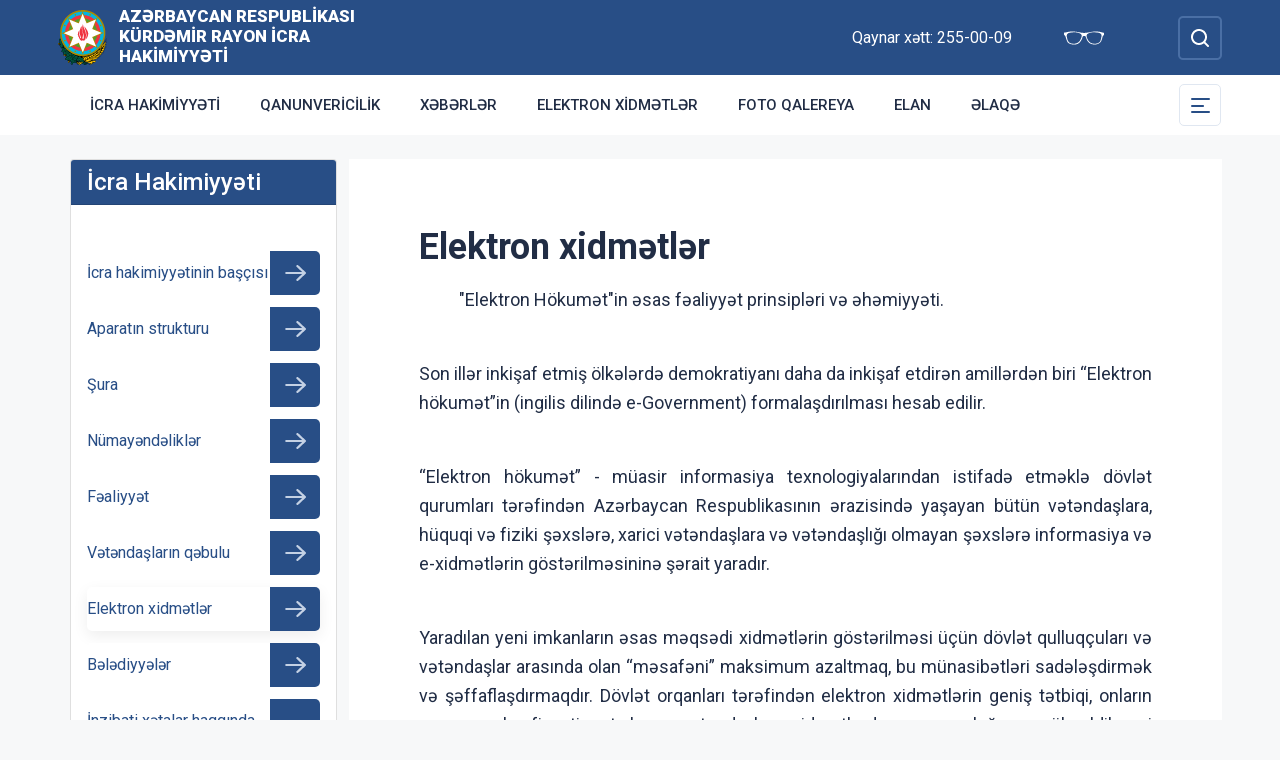

--- FILE ---
content_type: text/html; charset=UTF-8
request_url: http://kurdemir-ih.gov.az/az/elektron-xidmetler1.html
body_size: 10361
content:
<!DOCTYPE html>
    <html lang="az">
    <head>
        <link rel="preconnect" href="https://fonts.googleapis.com">
        <link rel="preconnect" href="https://fonts.gstatic.com" crossorigin>
        <meta charset="utf-8">
        <meta name="viewport" content="width=device-width, initial-scale=1, shrink-to-fit=no">
        <meta name="csrf-token" content="tiEBQxdJrtsefqQIfYW4KR1GpBf6FYv6BIhnRSpn">
        <title>Elektron xidmətlər | Azərbaycan Respublikası Kürdəmir Rayon İcra Hakimiyyəti</title>
        <meta name="description" content="icra hakimiyyətinin rəsmi veb saytı">
        <meta name="author" content="NModern">
                <link href="https://fonts.googleapis.com/css2?family=Inter:wght@500&family=Roboto:wght@400;500;700;900&display=swap" rel="stylesheet">
        <script src="https://code.jquery.com/jquery-3.6.0.min.js"  integrity="sha256-/xUj+3OJU5yExlq6GSYGSHk7tPXikynS7ogEvDej/m4="  crossorigin="anonymous"></script>
        <script src="https://cdn.jsdelivr.net/npm/@fancyapps/ui@4.0.26/dist/fancybox.umd.js" integrity="sha384-NsDLQtkqPJtwIubwhTGTE1KACyhyTX5cFJEUSpIeorRCSa+LDSL665SQ2yYhWATC" crossorigin="anonymous"></script>

        
                <link rel="stylesheet" href="https://cdn.jsdelivr.net/npm/@fancyapps/ui@4.0.26/dist/fancybox.css" integrity="sha384-CavP8iHDuIb8TJd/kck2lVogVOTS1TqhjRrx56qd7shEGw4pwdWjkbgr35TM0kbn" crossorigin="anonymous">
        <link rel="stylesheet" href="https://cdn.jsdelivr.net/npm/@fancyapps/ui@4.0.26/dist/panzoom.css" integrity="sha384-v1Dt7uHmI0d9LPXGQVEFP16PcdRWob7PHfBhBsNPUXGpXyGMQf+KX23WYEVGIDg3" crossorigin="anonymous">
        <link rel="stylesheet" href="http://kurdemir-ih.gov.az/bootstrap/css/bootstrap.min.css">
        <link rel="stylesheet" href="http://kurdemir-ih.gov.az/js/owlcarousel/assets/owl.carousel.min.css">
        <link rel="stylesheet" href="http://kurdemir-ih.gov.az/js/owlcarousel/assets/owl.theme.default.min.css">

        <link rel="stylesheet" href="http://kurdemir-ih.gov.az/css/style.css">

        <!-- Check if the language is set to RTL, so apply the RTL layouts -->
        <!-- Otherwise apply the normal LTR layouts -->


            <style>
        .submenus a{
            padding-top:10px;
            padding-bottom:10px;
        }
        .submenus a::after{
            width:50px;
        }
    </style>
    </head>
    <body class="preload">
        <div id="fb-root"></div>
        <script async defer crossorigin="anonymous" src="https://connect.facebook.net/az_AZ/sdk.js#xfbml=1&version=v13.0&appId=1413015429012504&autoLogAppEvents=1" nonce="faYeid84"></script>
        
                <div class="collapse overlay" id="mobileNavbar">
    <div class="container p-0">
        <div class="row">
            <div class="col-12">
                <div class="container">
                    <div class="row">
                        <div class="col-12 text-end" style="height: 0;position: relative;z-index: 2000">
                            <button class="mobile-navbar-toggler" type="button" data-bs-toggle="collapse" data-bs-target="#mobileNavbar" aria-controls="mobileNavbar" aria-expanded="true" aria-label="Toggle mobile Navigation">
                                <span class="mobile-navbar-close-icon"></span>
                            </button>
                        </div>
                        <div class="col-12 text-center">
                            <a href="http://kurdemir-ih.gov.az/az" title="İcra Hakimiyyəti"><img src="http://kurdemir-ih.gov.az/images/gerb.svg" alt="İcra Hakimiyyəti" class="gerb"/></a>
                        </div>
                        <div class="col-12 text-center">
                            <a href="http://kurdemir-ih.gov.az/az" class="mobile-head-text" title="İcra Hakimiyyəti">Azərbaycan Respublikası Kürdəmir Rayon İcra Hakimiyyəti</a>
                        </div>
                    </div>
                    <div class="row">
                        <div class="col-12">
                            <nav class="mobile-navbar mobile-main-navbar">
                                <ul class="navbar-nav me-auto mb-2 mb-lg-0">
                                                                                                                        <li class="nav-item">
                                                <a class="nav-link "  href="http://kurdemir-ih.gov.az/az/icra-hakimiyyeti.html" >İcra Hakimiyyəti</a>
                                            </li>
                                                                                                                                                                <li class="nav-item">
                                                <a class="nav-link "  href="http://kurdemir-ih.gov.az/az/qanunvericilik.html" >Qanunvericilik</a>
                                            </li>
                                                                                                                                                                <li class="nav-item">
                                                <a class="nav-link "  href="/news.html" >Xəbərlər</a>
                                            </li>
                                                                                                                                                                <li class="nav-item">
                                                <a class="nav-link "  href="http://kurdemir-ih.gov.az/az/elektron-xidmetler.html" >Elektron xidmətlər</a>
                                            </li>
                                                                                                                                                                <li class="nav-item">
                                                <a class="nav-link "  href="/gallery.html" >Foto qalereya</a>
                                            </li>
                                                                                                                                                                <li class="nav-item">
                                                <a class="nav-link "  href="http://kurdemir-ih.gov.az/az/elan.html" >Elan</a>
                                            </li>
                                                                                                                                                                <li class="nav-item">
                                                <a class="nav-link "  href="/az/contact.html" >Əlaqə</a>
                                            </li>
                                                                                                            </ul>
                            </nav>
                        </div>
                    </div>
                    <div class="row">
                        <div class="col-12">
                            <nav class="mobile-navbar">
                                <ul class="navbar-nav me-auto mb-2 mb-lg-0">
                                                                                                                        <li class="nav-item">
                                                <a class="nav-link "  href="http://kurdemir-ih.gov.az/az/rayon-haqqinda.html" >Rayon haqqında</a>
                                            </li>
                                                                                                                                                                <li class="nav-item">
                                                <a class="nav-link "  href="http://kurdemir-ih.gov.az/az/infrastruktur.html" >İnfrastruktur</a>
                                            </li>
                                                                                                                                                                <li class="nav-item">
                                                <a class="nav-link "  href="http://kurdemir-ih.gov.az/az/qanunvericilik2.html" >Qanunvericilik</a>
                                            </li>
                                                                                                                                                                <li class="nav-item">
                                                <a class="nav-link "  href="http://kurdemir-ih.gov.az/az/azerbaycan.html" >Azərbaycan</a>
                                            </li>
                                                                                                                                                                <li class="nav-item">
                                                <a class="nav-link "  href="http://kurdemir-ih.gov.az/az/olke-bascisi-kurdemirde.html" >Ölkə Başçısı Kürdəmirdə</a>
                                            </li>
                                                                                                                                                                <li class="nav-item">
                                                <a class="nav-link "  href="http://kurdemir-ih.gov.az/az/ulu-onder-kurdemirde.html" >Ulu Öndər Kürdəmirdə</a>
                                            </li>
                                                                                                                                                                <li class="nav-item">
                                                <a class="nav-link "  href="http://kurdemir-ih.gov.az/az/apellyasiya.html" >Apellyasiya</a>
                                            </li>
                                                                                                                                                                <li class="nav-item">
                                                <a class="nav-link "  href="http://kurdemir-ih.gov.az/az/etik-davranis.html" >Etik davranış</a>
                                            </li>
                                                                                                                                                                <li class="nav-item">
                                                <a class="nav-link "  href="http://kurdemir-ih.gov.az/az/veten-muharibesi-sehidleri.html" >Vətən Müharibəsi Şəhidləri</a>
                                            </li>
                                                                                                                                                                <li class="nav-item">
                                                <a class="nav-link "  href="http://kurdemir-ih.gov.az/az/aciq-melumatlar.html" >Açıq Məlumatlar</a>
                                            </li>
                                                                                                                                                                <li class="nav-item">
                                                <a class="nav-link "  href="http://kurdemir-ih.gov.az/az/ictimai-sura.html" >İctimai Şura</a>
                                            </li>
                                                                                                                                                                <li class="nav-item">
                                                <a class="nav-link "  href="http://kurdemir-ih.gov.az/az/konulluluk-fealiyyeti.html" >Könüllülük fəaliyyəti</a>
                                            </li>
                                                                                                                                                                <li class="nav-item">
                                                <a class="nav-link "  href="http://kurdemir-ih.gov.az/az/menzil-ucot-melumatlari.html" >Mənzil-uçot məlumatları</a>
                                            </li>
                                                                                                                                                                <li class="nav-item">
                                                <a class="nav-link "  href="http://kurdemir-ih.gov.az/az/dovlet-qullugu-uzre-elektron-xidmetler.html" >Dövlət qulluğu üzrə elektron xidmətlər</a>
                                            </li>
                                                                                                                                                                <li class="nav-item">
                                                <a class="nav-link "  href="http://kurdemir-ih.gov.az/az/kurdemir-rayonunda-istismarina-icaze-verilmis-qeyri-yasayis-obyektleri.html" >Kürdəmir rayonunda istismarına icazə verilmiş qeyri-yaşayış obyektləri</a>
                                            </li>
                                                                                                                                                                <li class="nav-item">
                                                <a class="nav-link "  href="http://kurdemir-ih.gov.az/az/aciq-ve-qapali-yerler.html" >Açıq və qapalı yerlər</a>
                                            </li>
                                                                                                            </ul>
                            </nav>
                        </div>
                    </div>
                </div>
            </div>
        </div>
    </div>
</div>
<header>
    <section id="blind-mode" class="collapse">
        <div class="container">
            <div class="row">
                <div class="col-xl-6 col-lg-7">
                    <div class="row">
                        <div class="col-lg-6">
                            <div class="choice">
                                <div class="font-size">
                                    <p style="font-size: 16px;">Şriftin ölçüsü : </p>
                                    <button type="button" class="btn-font-sm active">Ab</button>
                                    <button type="button" class="btn-font-lg">Ab</button>
                                </div>

                            </div>
                        </div>
                        <div class="col-lg-6">
                            <div class="choice">
                                <div class="color">
                                    <p style="font-size: 16px;">Saytın rəngi : </p>
                                    <button type="button" class="btn-color green active"></button>
                                    <button type="button" class="btn-color white"></button>
                                </div>
                            </div>
                        </div>
                    </div>
                </div>
                <div class="col-xl-6 col-lg-5 d-flex justify-content-end align-items-center">
                    <div class="close-btn">
                        <button type="button" class="close-button" data-bs-toggle="collapse" data-bs-target="#blind-mode"></button>
                    </div>
                </div>
            </div>
        </div>
    </section>
    <div class="container-fluid head_blue">
        <div class="container h-100 p-0">
            <div class="row d-flex align-items-center h-100">
                <div class="col-1 col-lg-auto p-0 p-sm-2 d-flex d-lg-none order-3">
                    <button class="mobile-navbar-toggler" type="button" data-bs-toggle="collapse" data-bs-target="#mobileNavbar" aria-controls="mobileNavbar" aria-expanded="false" aria-label="Toggle mobile Navigation">
                        <span class="mobile-navbar-toggler-icon"></span>
                    </button>
                </div>
                <div class="col-auto p-0">
                    <a href="http://kurdemir-ih.gov.az/az" title="İcra Hakimiyyəti"><img src="http://kurdemir-ih.gov.az/images/gerb.svg" alt="İcra Hakimiyyəti"/></a>
                </div>
                <div class="col-auto pe-0 logo_title text-left">
                    <a href="http://kurdemir-ih.gov.az/az" title="İcra Hakimiyyəti">Azərbaycan Respublikası Kürdəmir Rayon İcra Hakimiyyəti</a>
                </div>
                <div class="col-auto p-0 ms-auto">
                    <span class="text-white me-5 d-none d-lg-inline">Qaynar xətt: 255-00-09</span>                    <a href="#" class="close-button d-none d-lg-inline me-4" data-bs-toggle="collapse" data-bs-target="#blind-mode"><img src="http://kurdemir-ih.gov.az/images/glasses.svg" width="40" alt="" /></a>
                </div>
                <div class="col-auto p-0">
                    <div class="dropdown lang_selection">
                                            </div>
                </div>
                <div class="col-auto search_form p-0 d-none d-lg-flex">
                    <form method="GET" action="http://kurdemir-ih.gov.az/az/search.html" accept-charset="UTF-8" class="d-flex" role="form">
                        <input type="text" id="search_query" name="q" placeholder="Axtar" autocomplete="off"/>
                        <input type="button" id="search_btn" />
                    </form>
                </div>
                <div class="col-auto p-0 d-lg-none order-1">
                    <button class="mobile-search-toggler" type="button" data-bs-toggle="collapse" data-bs-target="#mobileSearch" aria-controls="mobileSearch" aria-expanded="false" aria-label="Toggle mobile Search Form">
                        <span class="mobile-search-toggler-icon mt-2"></span>
                    </button>
                </div>
            </div>
        </div>
    </div>
    <div class="collapse mobile-search-form d-lg-none" id="mobileSearch">
        <form method="GET" action="http://kurdemir-ih.gov.az/az/search.html" accept-charset="UTF-8" class="d-flex justify-content-center p-3" role="form">
            <input type="text" name="q" placeholder="Axtar" autocomplete="off"/>
            <input type="submit"  value=""/>
        </form>
    </div>
    <div class="container-fluid head_white">
        <div class="container h-100 p-0 d-none d-lg-block">
            <div class="row d-flex align-items-center h-100">
                <div class="col">
                    <nav class="navbar navbar-expand-lg p-0">
                        <div class="container-fluid p-0">
                            <div class="collapse navbar-collapse" id="mainNavbar">
                                <ul class="navbar-nav me-auto mb-2 mb-lg-0">
                                                                            











                                                <li class="nav-item">
                                                    <a class="nav-link "  href="http://kurdemir-ih.gov.az/az/icra-hakimiyyeti.html" >İcra Hakimiyyəti</a>
                                                </li>

                                                                                                                    











                                                <li class="nav-item">
                                                    <a class="nav-link "  href="http://kurdemir-ih.gov.az/az/qanunvericilik.html" >Qanunvericilik</a>
                                                </li>

                                                                                                                    











                                                <li class="nav-item">
                                                    <a class="nav-link "  href="/news.html" >Xəbərlər</a>
                                                </li>

                                                                                                                    











                                                <li class="nav-item">
                                                    <a class="nav-link "  href="http://kurdemir-ih.gov.az/az/elektron-xidmetler.html" >Elektron xidmətlər</a>
                                                </li>

                                                                                                                    











                                                <li class="nav-item">
                                                    <a class="nav-link "  href="/gallery.html" >Foto qalereya</a>
                                                </li>

                                                                                                                    











                                                <li class="nav-item">
                                                    <a class="nav-link "  href="http://kurdemir-ih.gov.az/az/elan.html" >Elan</a>
                                                </li>

                                                                                                                    











                                                <li class="nav-item">
                                                    <a class="nav-link "  href="/az/contact.html" >Əlaqə</a>
                                                </li>

                                                                                                            </ul>
                            </div>
                        </div>
                    </nav>
                </div>
                <div class="col-auto p-0 d-none d-lg-flex">
                    <button id="sub-navbar-toggler" class="navbar-toggler p-0 collapsed" type="button" data-bs-toggle="collapse" data-bs-target="#secondaryNavbar" aria-controls="secondaryNavbar" aria-expanded="false" aria-label="Toggle Secondary Navigation">
                        <span class="navbar-toggler-icon"></span>
                    </button>
                </div>
            </div>
            <div class="row">
                <div class="col p-0">
                    <nav class="navbar secondaryNavbar">
                        <div class="container-fluid">
                            <div class="collapse navbar-collapse" id="secondaryNavbar">
                                <div class="row pt-3 pb-3">
                                    <div class="col-3">
                                                                                                                                                            <a class="nav-link "  href="http://kurdemir-ih.gov.az/az/rayon-haqqinda.html" >Rayon haqqında</a>
                                                                                                                                                                                                                                                        <a class="nav-link "  href="http://kurdemir-ih.gov.az/az/infrastruktur.html" >İnfrastruktur</a>
                                                                                                                                                                                                                                                        <a class="nav-link "  href="http://kurdemir-ih.gov.az/az/qanunvericilik2.html" >Qanunvericilik</a>
                                                                                                                                                                                                                                                        <a class="nav-link "  href="http://kurdemir-ih.gov.az/az/azerbaycan.html" >Azərbaycan</a>
                                                                                                                                                                                                                                                        <a class="nav-link "  href="http://kurdemir-ih.gov.az/az/olke-bascisi-kurdemirde.html" >Ölkə Başçısı Kürdəmirdə</a>
                                                                                                                                                                                                                                                        <a class="nav-link "  href="http://kurdemir-ih.gov.az/az/ulu-onder-kurdemirde.html" >Ulu Öndər Kürdəmirdə</a>
                                                                                                                                                                        </div>
                                        <div class="col-3">
                                                                                                                                                                <a class="nav-link "  href="http://kurdemir-ih.gov.az/az/apellyasiya.html" >Apellyasiya</a>
                                                                                                                                                                                                                                                        <a class="nav-link "  href="http://kurdemir-ih.gov.az/az/etik-davranis.html" >Etik davranış</a>
                                                                                                                                                                                                                                                        <a class="nav-link "  href="http://kurdemir-ih.gov.az/az/veten-muharibesi-sehidleri.html" >Vətən Müharibəsi Şəhidləri</a>
                                                                                                                                                                                                                                                        <a class="nav-link "  href="http://kurdemir-ih.gov.az/az/aciq-melumatlar.html" >Açıq Məlumatlar</a>
                                                                                                                                                                                                                                                        <a class="nav-link "  href="http://kurdemir-ih.gov.az/az/ictimai-sura.html" >İctimai Şura</a>
                                                                                                                                                                                                                                                        <a class="nav-link "  href="http://kurdemir-ih.gov.az/az/konulluluk-fealiyyeti.html" >Könüllülük fəaliyyəti</a>
                                                                                                                                                                        </div>
                                        <div class="col-3">
                                                                                                                                                                <a class="nav-link "  href="http://kurdemir-ih.gov.az/az/menzil-ucot-melumatlari.html" >Mənzil-uçot məlumatları</a>
                                                                                                                                                                                                                                                        <a class="nav-link "  href="http://kurdemir-ih.gov.az/az/dovlet-qullugu-uzre-elektron-xidmetler.html" >Dövlət qulluğu üzrə elektron xidmətlər</a>
                                                                                                                                                                                                                                                        <a class="nav-link "  href="http://kurdemir-ih.gov.az/az/kurdemir-rayonunda-istismarina-icaze-verilmis-qeyri-yasayis-obyektleri.html" >Kürdəmir rayonunda istismarına icazə verilmiş qeyri-yaşayış obyektləri</a>
                                                                                                                                                                                                                                                        <a class="nav-link "  href="http://kurdemir-ih.gov.az/az/aciq-ve-qapali-yerler.html" >Açıq və qapalı yerlər</a>
                                                                                                                                                                                                        </div>
                                </div>
                            </div>
                        </div>
                    </nav>
                </div>
            </div>
        </div>
    </div>
</header>
                    <main>
        <section class="container p-lg-0 mt-4 mb-4">
            <div class="row">
                                                                                                    <div class="col-12 col-lg-3">
                            <div class="card mycard">
                                <h1 class="card-header d-flex">
                                    İcra Hakimiyyəti
                                </h1>
                                <div class="card-body">
                                    <div class="info_content">
                                        <div class="quick_links submenus">
                                                                                                                                            <a class="" href="http://kurdemir-ih.gov.az/az/icra-hakimiyyetinin-bascisi.html" >
                                                    <span>İcra hakimiyyətinin başçısı</span>
                                                </a>
                                                                                                                                                                                            <a class="" href="http://kurdemir-ih.gov.az/az/aparatin-strukturu.html" >
                                                    <span>Aparatın strukturu</span>
                                                </a>
                                                                                                                                                                                            <a class="" href="http://kurdemir-ih.gov.az/az/sura.html" >
                                                    <span>Şura</span>
                                                </a>
                                                                                                                                                                                            <a class="" href="http://kurdemir-ih.gov.az/az/numayendelikler.html" >
                                                    <span>Nümayəndəliklər</span>
                                                </a>
                                                                                                                                                                                            <a class="" href="http://kurdemir-ih.gov.az/az/fealiyyet.html" >
                                                    <span>Fəaliyyət</span>
                                                </a>
                                                                                                                                                                                            <a class="" href="http://kurdemir-ih.gov.az/az/vetendaslarin-qebulu.html" >
                                                    <span>Vətəndaşların qəbulu</span>
                                                </a>
                                                                                                                                                                                            <a class="active" href="http://kurdemir-ih.gov.az/az/elektron-xidmetler1.html" >
                                                    <span>Elektron xidmətlər</span>
                                                </a>
                                                                                                                                                                                            <a class="" href="http://kurdemir-ih.gov.az/az/belediyyeler.html" >
                                                    <span>Bələdiyyələr</span>
                                                </a>
                                                                                                                                                                                            <a class="" href="http://kurdemir-ih.gov.az/az/inzibati-xetalar-haqqinda-islere-baxmaga-selahiyyeti-olan-vezifeli-sexsler.html" >
                                                    <span>İnzibati xətalar haqqında işlərə baxmağa səlahiyyəti olan vəzifəli şəxslər</span>
                                                </a>
                                                                                                                                                                                            <a class="" href="http://kurdemir-ih.gov.az/az/rayon-mehkemelerinin-baxdigi-inzibati-xetalar-haqqinda-isler-uzre-protokol-tertib-etmek-selahiyyeti-olan-vezifeli-sexsler.html" >
                                                    <span>Rayon məhkəmələrinin baxdığı inzibati xətalar haqqında işlər üzrə protokol tərtib etmək səlahiyyəti olan vəzifəli şəxslər</span>
                                                </a>
                                                                                                                                                                                            <a class="" href="http://kurdemir-ih.gov.az/az/inzibati-icraat-haqqinda.html" >
                                                    <span>“İnzibati icraat haqqında”</span>
                                                </a>
                                                                                                                                    </div>
                                    </div>
                                </div>
                            </div>
                        </div>
                                                    <div class="info_content  col-12 col-lg-9 ">
                                        <div class="metn">
                        <h1 class="text-start w-100">Elektron xidmətlər</h1>
                        <p style="text-align: justify;"><strong>          </strong>"Elektron Hökumət"in əsas fəaliyyət prinsipləri və əhəmiyyəti.</p>
<p style="text-align: justify;"><br />Son illər inkişaf etmiş ölkələrdə demokratiyanı daha da inkişaf etdirən amillərdən biri “Elektron hökumət”in (ingilis dilində e-Government) formalaşdırılması hesab edilir.</p>
<p style="text-align: justify;"><br />“Elektron hökumət” - müasir informasiya texnologiyalarından istifadə etməklə dövlət qurumları tərəfindən Azərbaycan Respublikasının ərazisində yaşayan bütün vətəndaşlara, hüquqi və fiziki şəxslərə, xarici vətəndaşlara və vətəndaşlığı olmayan şəxslərə informasiya və e-xidmətlərin göstərilməsininə şərait yaradır.</p>
<p style="text-align: justify;"><br />Yaradılan yeni imkanların əsas məqsədi xidmətlərin göstərilməsi üçün dövlət qulluqçuları və vətəndaşlar arasında olan “məsafəni” maksimum azaltmaq, bu münasibətləri sadələşdirmək və şəffaflaşdırmaqdır. Dövlət orqanları tərəfindən elektron xidmətlərin geniş tətbiqi, onların sayının və keyfiyyətin artırılması, vətəndaşların xidmətlərdən məmnunluğunun yüksəldilməsi bu məqsədə çatmağın vasitələridir. Beynəlxalq təcrübəyə əsasən vətəndaşların dövlət orqanları ilə təmaslarının daha münasib şəkildə təşkili üçün “bir pəncərə” prinsipi əsasında təşkil olunan və dövlət orqanlarının göstərdiyi elektron xidmətlərin cəmləşdirildiyi “elektron hökumət” portalı tətbiq edilir.</p>
<p style="text-align: justify;"><br />Ölkəmizdə “elektron hökumət”in formalaşdırılması beynəlxalq təcrübəyə əsaslanır və Azərbaycan Respublikası Prezidentinin “Azərbaycan Respublikasında rabitə və informasiya texnologiyalarının inkişafı üzrə 2010-2012-ci illər üçün Dövlət Proqramının (Elektron Azərbaycan)” təsdiq edilməsi haqqında Sərəncamı, “Dövlət orqanlarının elektron xidmətlər göstərməsinin təşkili sahəsində bəzi tədbirlər haqqında” 23 may 2011-ci il tarixli Fərmanı və digər normativ hüquqi aktlarla fəaliyyət üçün hüquqi baza yaradılmışdır.</p>
<p style="text-align: justify;"><br />Azərbaycan Respublikasının Nəqliyyat, Rabitə və Yüksək Texnologiyalar Nazirliyi bu sahədə görülən işlərin əlaqələndiricisi olaraq “elektron hökumət”in formalaşması üzrə digər dövlət orqanları ilə sıx fəaliyyət göstərir və müvafiq infrastrukturun yaradılması üzrə fəaliyyət həyata keçirir. Artıq elektron imzaların istifadəsi üçün Milli Sertifikasiya Xidmətləri Mərkəzi yaradılmışdır, dövlət qurumlarının informasiya sistemləri arasında informasiya mübadiləsini təmin edən infrastruktur qurulmuşdur, “Elektron hökumət” portal hazırlanaraq istifadəyə verilmişdir. Bütün dövlət qurumları bunlardan bəhrələnərək vətəndaşlara elektron xidmətlərin göstərilməsini təmin edə bilirlər.<br />“Elektron hökumət”in əsas fəaliyyət prinsipləri:<br />_________________________________________________________________<br />● Azərbaycan Respublikasının mövcud qanunvericiliyin tələblərinə riayət edilməsi;<br />● İnformasiyalaşdırma sahəsində dövlət siyasətinin həyata keçirilməsi, dövlət və milli maraqların qorunması;<br />● İstifadəçilərə təqdim olunan məlumatların tamlığının, həqiqiliyinin, aktuallığının, təhlükəsizliyinin, mühafizəsinin sadə və operativ şəkildə əldə edilməsi imkanlarının təmin olunması;<br />● Dövlət qurumları arasında səlahiyyət və məsuliyyət bölgüsü.<br />“Elektron hökumət”in əhəmiyyəti:<br />_________________________________________________________________<br />● Dövlət idarəçiliyində müasir texnologiyaların tətbiqini genişləndirməklə həyata keçirilən fəaliyyətin səviyyəsinin yüksəldilməsi və onlardan istifadə imkanlarının sadələşdirilməsi;<br />● Dövlət qurumlarının və yerli özünüidarəetmə orqanlarının işinin səmərəliyinin artırılması və təqdim olunan elektron xidmətlərin keyfiyyətinin yüksəldilməsi;<br />● İstifadəçilərə dövlət qurumları tərəfindən təqdim olunan elektron xidmətlərin optimallaşdırılması və yerinə yetirilmə prosedurlarının sadələşdirilməsi;<br />● Elektron xidmətlər vasitəsilə istifadəçilərə təqdim olunan məlumatların həqiqiliyinin, tamlığının, etibarlılığının və sərbəst əldə olunmasının təmin edilməsi;<br />● İstifadəçinin sorğusuna əsasən məlumatların axtarılmasına və əldə edilməsinə sərf olunan vaxtın maksimum azaldılması;<br />● İstifadəçinin yerləşdiyi coğrafi məkandan asılı olmayaraq ölkənin bütün ərazisində təqdim olunan elektron xidmətlərdən istifadənin mümkünlüyü.<br />  “Elektron hökumət” virtual məkanın, müasir texnologiyaların imkanlarından, dövlət orqanlarında informasiyalaşdırmanın yüksək səviyyəsindən istifadə edərək ölkə vətəndaşlarına göstərilən xidmətlərin keyfiyyətcə yeni formada təqdim edilməsinə xidmət edir.</p>
<p style="text-align: justify;">Tikintiyə icazənin alınması ilə bağlı müraciət və tikintiyə icazənin əldə edilməsinin “bir pəncərə“ elektron müraciət sistemi əsasında həyata keçirilməsi<br />Azərbaycan Respublikası Prezidentinin 28 Dekabr 2018 ci il 460 nömrəli Fərmanı ilə təsdiq edilmiş “Bəzi tikinti obyektlərinə tikintiyə icazə və tikinti obyektinin istismarına icazə verilməsi Qaydası“na əsasən tikintiyə icazə alma mexanizmi “bir pəncərə” prinsipi əsasında sadələşdirilmiş və müraciətlərə baxılma müddətləri qısaldılmışdır.<br />Sahibkar aşağıdakı ünvana daxil olmaqla müvafiq ərizəni və sənədləri elektron qaydada təqdim edə bilər. <a href="https://birpencere.arxkom.gov.az/">https://birpencere.arxkom.gov.az/az</a></p>
<p style="text-align: justify;"><span style="font-size: 12px;">Tikintiyə icazənin verilməsi üzrə icraat</span></p>
<p style="text-align: justify;">(Azərbaycan Respublikası Şəhərsalma və Tikinti Məcəlləsi)<br />Maddə 75. Tikintiyə icazə verilməsinin ümumi qaydaları<br />75.1. Barəsində icazə tələb olunan tikinti şəhərsalma və tikintiyə dair normativ sənədlərin tələblərinə zidd olmadığı təqdirdə, müvafiq icra hakimiyyəti orqanı (qurum) (reklam qurğularının tikintisinə istisna olmaqla) tikintiyə icazə verməlidir. Reklam qurğularının tikintisinə icazənin verilməsi qaydası bu Məcəllənin 81-ci maddəsi ilə müəyyən edilir. Tikintiyə icazə müvafiq tikinti ərazisi üçün qüvvədə olan müfəssəl plan əsasında verilir. Belə plan olmadıqda və ya onun müddəti bitdikdə, tikintiyə icazə verilməsinin mümkünlüyü bu Məcəllənin 11-ci maddəsinə, o cümlədən ərazilərin zonalaşdırılması, tikintinin növü və miqyası ilə bağlı müfəssəl qaydalara və yaşayış məntəqələrində yanaşı sahələrdə tikinti aparılmasının əsas şərtlərinə əsasən yoxlanılır.<br />75.2. Sifarişçi tikintiyə icazə almaq üçün müraciət etməzdən əvvəl tikinti aparmaq istədiyi ərazidə aparılacaq tikintinin icazə verilən parametrlərini (ərazinin tikinti əmsalı, ərazinin tikinti sıxlığı əmsalı, tikinti obyektlərinin hündürlüyü və s.) öyrənmək məqsədi ilə obyektin təyinatını göstərməklə, müvafiq icra hakimiyyəti orqanına (quruma) sorğu ilə müraciət edə bilər. Həmin müraciətə 10 gün müddətində əsaslandırılmış cavab verilməlidir.<br />75.3. Sifarişçi tikintiyə icazə almaq üçün müvafiq icra hakimiyyəti orqanına (quruma) ərizə ilə müraciət edir. Ərizəyə aşağıdakı sənədlər əlavə olunur:<br />75.3.1. torpaq sahəsi üzərində tikinti aparılmasına səlahiyyət verən mülkiyyət, icarə və ya istifadə hüququnu təsdiq edən sənədin surəti;<br />75.3.2. tikinti layihəsi;<br />75.3.3. sifarişçi hüquqi şəxs olduqda, hüquqi şəxslərin dövlət reyestrindən çıxarışın surəti fiziki şəxs olduqda, şəxsiyyətini təsdiq edən sənədin surəti;<br />75.3.4. “Ətraf mühitə təsirin qiymətləndirilməsi haqqında” Azərbaycan Respublikası Qanununun əlavəsində göstərilən fəaliyyət növləri üzrə layihələrin ətraf mühitə təsirin qiymətləndirilməsi (ƏMTQ) sənədi və həmin sənədin dövlət ekoloji ekspertizasının rəyi.<br />75.4. Müvafiq icra hakimiyyəti orqanı (qurum) tikintiyə dair ərizənin və tikinti layihəsinin təqdim edildiyi vaxtdan 3 iş günü, ekspertizadan keçirilməsi tələb olunmayan tikinti layihələrinə münasibətdə isə 2 iş günü ərzində bu Məcəllənin 75.3-cü maddəsində nəzərdə tutulmuş sənədlərin tamlığını yoxlayır. Sənədlər tam təqdim olunmadıqda, müvafiq icra hakimiyyəti orqanı (qurum) onların tamamlanması üçün zəruri hərəkətlər barədə ərizəçiyə dərhal məlumat verir və bu məqsədlə 10 gün müddət təyin edir. Sənədlərin tamlığının təmin edilməməsinin hüquqi nəticələri ərizəçiyə izah olunur.<br />75.5. Tikintiyə dair sənədlərin tamlığı təmin edildikdən sonra, müvafiq icra hakimiyyəti orqanı (qurum) aşağıdakıları təmin edir:<br />75.5.1. tikinti layihəsinin şəhərsalma sənədlərinə (qüvvədə olan müfəssəl plana, belə plan olmadıqda və ya onun müddəti bitdikdə, tikintiyə icazə verilməsinin mümkünlüyünün Azərbaycan Respublikasının Şəhərsalma və Tikinti Məcəlləsinin 11-ci maddəsinə, o cümlədən ərazilərin zonalaşdırılması, tikintinin növü və miqyası ilə bağlı müfəssəl qaydalara və yaşayış məntəqələrində yanaşı sahələrdə tikinti aparılmasının əsas şərtlərinə) uyğun olub-olmaması barədə rəy verilməsini;<br />75.5.2. bu Məcəllənin 75.5.1-ci maddəsinə müvafiq olaraq tikinti layihəsinin şəhərsalma sənədlərinə uyğunluğu barədə rəy müsbət olduğu təqdirdə — bu Məcəllənin 75.6-cı maddəsində qeyd edilən tikintiyə icazə ilə fəaliyyət sferasına (maraqlarına) toxunulan digər aidiyyəti qurumlara rəy bildirilməsi üçün sorğu göndərilməsini.<br />75.6. Tikintiyə icazə ilə fəaliyyət sferasına (maraqlarına) toxunulan qurumları tikintinin təyinatına uyğun olaraq müvafiq icra hakimiyyəti orqanı müəyyən edir.<br />75.7. Bu Məcəllənin 75.5.1-ci maddəsində göstərilən rəy 5 iş günü müddətində, 75.5.2-ci maddəsində göstərilən sorğuya isə layihəsi ekspertizadan keçirilməsi tələb olunan obyektlərə münasibətdə 15 gün, layihəsi ekspertizadan keçirilməsi tələb olunmayan obyektlərə münasibətdə 5 gün müddətində bildirilməlidir. Bu müddətlər ərzində göstərilən rəylər bildirilmədikdə, müvafiq icra hakimiyyəti orqanı (qurum) iradların olmaması prezumpsiyasından çıxış edir. Tikinti layihəsinin şəhərsalma sənədlərinə (qüvvədə olan müfəssəl plana, belə plan olmadıqda və ya onun müddəti bitdikdə, tikintiyə icazə verilməsinin mümkünlüyünün Azərbaycan Respublikasının Şəhərsalma və Tikinti Məcəlləsinin 11-ci maddəsinə, o cümlədən ərazilərin zonalaşdırılması, tikintinin növü və miqyası ilə bağlı müfəssəl qaydalara və yaşayış məntəqələrində yanaşı sahələrdə tikinti aparılmasının əsas şərtlərinə) uyğun olmaması barədə rəy tikintiyə icazə verilməsindən imtina üçün əsasdır.<br />75.8. Müvafiq icra hakimiyyəti orqanı (qurum), layihəsinin ekspertizadan keçirilməsi tələb olunmayan tikintiyə dair ərizəyə aidiyyəti qurumlardan daxil olmuş rəyləri nəzərə almaqla 15 iş günü müddətində baxır və tikintiyə icazə verilməsi və ya icazə verilməsindən imtina edilməsi barədə qərar qəbul edir.<br />75.9. Tikinti layihəsinin şəhərsalma sənədlərinə uyğunluğu barədə rəy müsbət olduğu təqdirdə, müvafiq icra hakimiyyəti orqanı (qurum) layihəsi ekspertizadan keçirilməsi tələb olunan tikintiyə icazə icraatı çərçivəsində tikinti layihələrini ekspertizadan keçirmək üçün ekspertiza müəssisəsinə göndərir.<br />75.10. Müvafiq icra hakimiyyəti orqanı (qurum), layihəsinin ekspertizadan keçirilməsi tələb olunan tikintiyə dair ərizəyə aidiyyəti qurumlardan daxil olmuş rəyləri<br />nəzərə almaqla, 1 ay (bu Məcəllənin 90.2-ci maddəsində ekspertiza müddətinin uzadılması üçün nəzərdə tutulan hallar istisna olmaqla) müddətində baxır və tikintiyə icazə verilməsi və ya icazə verilməsindən imtina edilməsi barədə qərar qəbul edir. Şəhərsalma və tikintiyə dair normativ sənədlərin tələblərinə əməl olunmasını təmin etmək məqsədilə tikintiyə icazədə siyahısını və tətbiqi hallarını müvafiq icra hakimiyyəti orqanının müəyyən etdiyi əlavə şərtlər də nəzərdə tutulur.<br />75.11. Tikintiyə icazə verildiyi halda tikintiyə icazənin surəti, habelə tikinti layihəsinin bir nüsxəsi ərizəçiyə təqdim edilir və belə icazə tikinti işlərinə başlanması üçün əsas hesab olunur. Tikintiyə icazədə tikintiyə başlanılması üçün siyahısını və tətbiqi hallarını müvafiq icra hakimiyyəti orqanının müəyyən etdiyi əlavə şərtlər nəzərdə tutulduğu hallarda həmin əlavə şərtlərin yerinə yetirilməsindən sonra ərizəçiyə xüsusi nişan təqdim edilir və bu halda xüsusi nişan tikinti işlərinin başlanmasına əsas hesab edilir. Tikinti işlərinin başlanması üçün əlavə şərtlər olduqda, tikintiyə icazədə mütləq göstərilməlidir. Tikintiyə icazənin, xüsusi nişanın formasını və məzmununu müvafiq icra hakimiyyəti orqanı müəyyən edir. Bu Məcəllənin 75.4-cü maddəsinə uyğun olaraq sənədlərin tamamlanması üçün zəruri hərəkətlər barədə ərizəçiyə məlumat verildiyi gündən sənədlərin tamlığı təmin edildiyi günədək olan müddət tikintiyə icazə icraatı üçün nəzərdə tutulmuş müddətə daxil edilmir.<br />75.12. Tikintiyə icazədən irəli gələn hüquq və vəzifələr sifarişçinin hüquqi varislərinə də şamil olunur.<br />75.13. Tikintiyə icazə barədə qərarın əsli və tikinti layihəsinin bir nüsxəsi müvafiq icra hakimiyyəti orqanında (qurumda) saxlanılır. Bu qayda barəsində məlumatlandırma icraatının aparıldığı obyektlərin tikinti layihəsinə də ºamil edilir.<br />75.14. Tikintiyə icazə verən müvafiq icra hakimiyyəti orqanı (qurum) icazədə nəzərdə tutulmuş məlumatları 3 iş günü müddətində vahid informasiya təminatı sisteminin tərkib hissəsi olan Tikintilərin Dövlət Reyestrinə təqdim edir. Həmin məlumatlar 3 iş günü ərzində Tikintilərin Dövlət Reyestrinin internet saytında yerləşdirilir.<br />75.15. Tikintiyə və tikinti obyektinin istismarına icazə verilməsi qaydasını müvafiq icra hakimiyyəti orqanı müəyyənləşdirir.<br />Maddə 80. Məlumatlandırma icraatı<br />80.1. Mülkiyyətində, icarəsində və ya istifadəsində olan torpaq sahəsində təyinatı üzrə yerüstü mərtəbələrinin sayı 3-dən, hündürlüyü 12 metrdən (binanın hündürlüyü “0” səviyyəsindən, yəni birinci yerüstü mərtəbənin döşəməsinin üst hissəsindən sonuncu mərtəbənin örtüyünün alt hissəsinədək (çardaqaltı döşəmənin alt hissəsi) və aşırımlarının uzunluğu 6 metrdən çox olmayan fərdi yaşayış evlərinin tikintisi ilə bağlı məlumatlandırma icraatı həyata keçirilir və onların tikintisi üçün tikinti layihəsinin yalnız zirzəmilərin, mərtəbələrin, dam örtüklərinin planlarından, kəsiklərdən və fasadlardan ibarət memarlıq-planlaşdırma və tikinti ərazisinin baş planı bölmələrinin hazırlanması tələb olunur.<br />80.2. Barəsində məlumatlandırma icraatının tətbiq edildiyi tikinti obyektlərinin tikintisinə icazənin alınması tələb olunmur.<br />80.3. Barəsində məlumatlandırma icraatı nəzərdə tutulan tikinti obyektlərinin tikinti layihəsinin memarlıq-planlaşdırma və tikinti ərazisinin baş planı bölmələri müvafiq ərazidə qüvvədə olan müfəssəl planın tələblərinə uyğun tərtib edilməlidir. Belə plan olmadıqda və ya onun müddəti bitdikdə, barəsində məlumatlandırma icraatı nəzərdə tutulan tikinti obyektinin tikinti layihəsinin memarlıq-planlaşdırma və tikinti ərazisinin baş planı bölmələrinin bu Məcəllənin 11-ci maddəsinə, o cümlədən ərazilərin zonalaşdırılması, tikintinin növü və miqyası ilə bağlı müfəssəl qaydalara və yaşayış məntəqələrində yanaşı sahələrdə tikinti aparılmasının əsas şərtlərinə uyğunluğu yoxlanılır.<br />80.4. Sifarişçi tikintiyə başlamazdan əvvəl tikinti niyyəti barədə müvafiq icra hakimiyyəti orqanına və ya müvafiq icra hakimiyyəti orqanının yaratdığı quruma məlumat verir və bu Məcəllənin 80.1-ci və 80.3-cü maddələrində nəzərdə tutulmuş tələblərə uyğunluğunun yoxlanılması üçün tikinti obyektlərinin layihəsinin memarlıq-planlaşdırma və tikinti ərazisinin baş planı bölmələrini, habelə torpaq sahəsi üzərində mülkiyyət, icarə və ya istifadə hüququnu təsdiq edən sənədin surətini həmin orqana təqdim edir. Müvafiq icra hakimiyyəti orqanı və ya müvafiq icra hakimiyyəti orqanının yaratdığı qurum tərəfindən bu Məcəllənin 80.1-ci maddəsində nəzərdə tutulmuş tikinti obyektlərinə münasibətdə 10 gün müddətində layihəyə dair irad sifarişçiyə təqdim edilmədikdə, sifarişçi tikinti işlərinə başlaya bilər. İradlar olduqda, həmin iradlar normativ hüquqi aktlara istinad olunmaqla və onların pozulan tələbləri dəqiq göstərilməklə əsaslandırılmalıdır.<br />80.5. Barəsində məlumatlandırma icraatı tətbiq edilən tikinti obyektlərinin tikinti layihəsinin memarlıq-planlaşdırma və tikinti ərazisinin baş planı bölmələrinə uyğun tikilməsinə nəzarəti müvafiq icra hakimiyyəti orqanı həyata keçirir.<br />80.6. Müvafiq icra hakimiyyəti orqanı bu Məcəllənin 80.4-cü maddəsinin ikinci cümləsində müəyyən edilən müddətlər bitdiyi gündən 3 iş günü ərzində tikinti layihəsi barədə müvafiq məlumatı Tikintilərin Dövlət reyestrinə təqdim edir. Həmin məlumatlar 3 iş günü ərzində Tikintilərin Dövlət reyestrinin internet səhifəsində yerləşdirilir.<br /> </p>
                        <div class="sharing">
    <div class="d-inline-block align-text-top facebook"><div class="fb-share-button" data-href="http://kurdemir-ih.gov.az/az/elektron-xidmetler1.html" data-layout="button_count" data-size="large"><a target="_blank" href="https://www.facebook.com/sharer/sharer.php?u=http%3A%2F%2Fkurdemir-ih.gov.az%2Faz%2Felektron-xidmetler1.html" class="fb-xfbml-parse-ignore">Share</a></div></div>

    <div class="d-inline-block align-text-top twitter"><a class="btn btn-primary btn-sm" href="https://twitter.com/intent/tweet?original_referer=http%3A%2F%2Ficra.loc%2F&ref_src=twsrc%5Etfw%7Ctwcamp%5Ebuttonembed%7Ctwterm%5Eshare%7Ctwgr%5E&text=Elektron%20xidm%C9%99tl%C9%99r&url=http%3A%2F%2Fkurdemir-ih.gov.az%2Faz%2Felektron-xidmetler1.html" target="_blank">Twitter</a></div>
    <div class="d-inline-block align-text-top whatsapp"><a class="btn btn-primary btn-sm" href="https://api.whatsapp.com/send?text=Elektron%20xidm%C9%99tl%C9%99r%0A%0A%0Ahttp%3A%2F%2Fkurdemir-ih.gov.az%2Faz%2Felektron-xidmetler1.html" target="_blank">WhatsApp</a></div>
    <div class="d-inline-block align-text-top telegram"><a class="btn btn-primary btn-sm" href="https://t.me/share?url=http%3A%2F%2Fkurdemir-ih.gov.az%2Faz%2Felektron-xidmetler1.html&text=Elektron%20xidm%C9%99tl%C9%99r" target="_blank">Telegram</a></div>

    <div class="d-inline-block align-text-top email"><a class="btn btn-primary btn-sm" href="mailto:?subject=Elektron%20xidm%C9%99tl%C9%99r&body=Elektron%20xidm%C9%99tl%C9%99r%0A%0A%0Ahttp%3A%2F%2Fkurdemir-ih.gov.az%2Faz%2Felektron-xidmetler1.html">Mail</a></div>
</div>
                    </div>
                </div>
            </div>
        </section>

        <section class="container p-lg-0 mb-4">
        <div class="row">
            <div class="col-12">
                <div class="card mycard-white">
                    <div class="card-header d-flex">
                        Keçidlər
                    </div>
                    <div class="card-body">
                        <div class="container p-0">
                            <div class="row">
                                <div class="owl-carousel owl-theme">
                                                                                                                        <div class="item">
                                                <a href="http://heydar-aliyev.org/" target=&quot;_blank&quot; title="Heydər Əliyev" class="d-block mb-3 mb-lg-0"><img src="http://kurdemir-ih.gov.az/storage/img/links/00331e12897b9bd818527cc7fa131a6b.jpg" alt="" class="img-fluid w-100" /></a>
                                            </div>
                                                                                                                                                                <div class="item">
                                                <a href="http://president.az/" target=&quot;_blank&quot; title="İlham Əliyev" class="d-block mb-3 mb-lg-0"><img src="http://kurdemir-ih.gov.az/storage/img/links/f9e8d96208594297d86f1d2577c6d758.jpg" alt="" class="img-fluid w-100" /></a>
                                            </div>
                                                                                                                                                                <div class="item">
                                                <a href="http://www.mehriban-aliyeva.az/" target=&quot;_blank&quot; title="Mehriban Əliyeva" class="d-block mb-3 mb-lg-0"><img src="http://kurdemir-ih.gov.az/storage/img/links/a80da05b2b8ece46cf415268d0232c5b.jpg" alt="" class="img-fluid w-100" /></a>
                                            </div>
                                                                                                                                                                <div class="item">
                                                <a href="http://heydar-aliyev-foundation.org/" target=&quot;_blank&quot; title="Heydər Əliyev Fondunun veb saytı" class="d-block mb-3 mb-lg-0"><img src="http://kurdemir-ih.gov.az/storage/img/links/e8b743b3fade8053e2e9f255766f145e.jpg" alt="" class="img-fluid w-100" /></a>
                                            </div>
                                                                                                                                                                <div class="item">
                                                <a href="http://asan.gov.az/" target=&quot;_blank&quot; title="Asan xidmət" class="d-block mb-3 mb-lg-0"><img src="http://kurdemir-ih.gov.az/storage/img/links/48182aa351d90f79a18ba5921b617b56.jpg" alt="" class="img-fluid w-100" /></a>
                                            </div>
                                                                                                                                                                <div class="item">
                                                <a href="http://rih.gov.az/" target=&quot;_blank&quot; title="Rəqəmsal icra hakimiyyəti" class="d-block mb-3 mb-lg-0"><img src="http://kurdemir-ih.gov.az/storage/img/links/67a29273bdeaa3f3f476f9c3448b02bc.jpg" alt="" class="img-fluid w-100" /></a>
                                            </div>
                                                                                                                                                                <div class="item">
                                                <a href="https://asan.gov.az/az/category/asan-kommunal" target=&quot;_blank&quot; title="Asan komunal" class="d-block mb-3 mb-lg-0"><img src="http://kurdemir-ih.gov.az/storage/img/links/237876bdfcffc9dd1e3327e9a128bf7e.jpg" alt="" class="img-fluid w-100" /></a>
                                            </div>
                                                                                                            </div>
                            </div>
                        </div>
                    </div>
                </div>
            </div>
        </div>
    </section>
    </main>
        <footer>
    <div class="container-fluid">
        <div class="container p-0 pt-4 pb-4">
            <div class="row">
                <div class="col-lg-4">
                    <div class="row align-items-center">
                        <div class="col-12 col-lg-12 col-xxl-auto pl-0 text-center text-xxl-start">
                            <a href="#"><img src="http://kurdemir-ih.gov.az/images/gerb.svg" class="footer-gerb" alt=""/></a>
                        </div>
                        <div class="col-12 col-lg-12 col-xxl-auto pr-0 mb-4 logo_footer text-center text-xxl-start">
                            <a href="#">Azərbaycan Respublikası Kürdəmir Rayon İcra Hakimiyyəti</a>
                        </div>
                    </div>
                </div>
                <div class="col-12 col-sm-8 ms-auto me-auto col-lg-5 mb-4 mb-lg-0 text-center text-lg-start">
                    <span class="address">AZ-1033, Kürdəmir şəhəri, Heydər Əliyev prospekti-12</span>
                    <span class="phone">Tel/Fax: 255-00-09,  255-00-08</span>
                    <a href="mailto:mail@kurdemir-ih.gov.az" class="mail">mail@kurdemir-ih.gov.az</a>
                    <span class="phone">Qaynar xətt: 255-00-09</span>                </div>
                <div class="col-lg-3 social text-center text-lg-start">
                    <h4>Sosial şəbəkələr</h4>
                                        <a href="https://www.facebook.com/kurdemirrihakimiyyeti" target="_blank" class="facebook"></a>
                                                                <a href="https://www.youtube.com/channel/UCfVGPzvxCy9E17wwqlV_VCQ" target="_blank" class="youtube"></a>
                                                                <a href="https://www.instagram.com/kurdemiricrahakimiyyeti/?hl=ru/" target="_blank" class="instagram"></a>
                                                                <a href="https://twitter.com/KurdemirIcra" target="_blank" class="twitter"></a>
                                    </div>
            </div>
        </div>
    </div>
    <div class="container-fluid copyleft">
        <div class="container p-0">
            <div class="row">
                <div class="col">
                    <span>© Copyright 2026 - Bütün hüquqlar qorunur</span><img src="http://kurdemir-ih.gov.az/az/cron" style="opacity: 0" />
                </div>
            </div>
        </div>
    </div>
</footer>



        <!-- Scripts -->
                <script defer src="http://kurdemir-ih.gov.az/bootstrap/js/bootstrap.bundle.js"></script>
        <script defer src="http://kurdemir-ih.gov.az/js/owlcarousel/owl.carousel.js"></script>
        <script defer src="http://kurdemir-ih.gov.az/js/app.js"></script>
        <script src="http://kurdemir-ih.gov.az/js/manifest.js"></script>

        <script src="http://kurdemir-ih.gov.az/js/vendor.js"></script>

        <script src="http://kurdemir-ih.gov.az/js/frontend.js"></script>

        
            </body>
</html>
